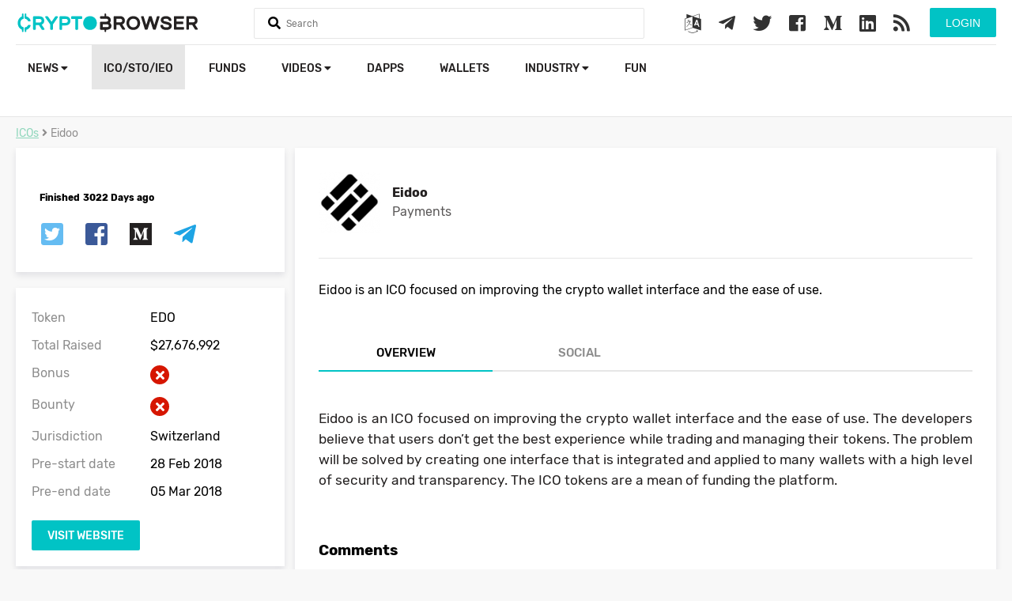

--- FILE ---
content_type: text/html; charset=utf-8
request_url: https://www.google.com/recaptcha/api2/aframe
body_size: -89
content:
<!DOCTYPE HTML><html><head><meta http-equiv="content-type" content="text/html; charset=UTF-8"></head><body><script nonce="Ms0uermwo3kxLTIuc1doEA">/** Anti-fraud and anti-abuse applications only. See google.com/recaptcha */ try{var clients={'sodar':'https://pagead2.googlesyndication.com/pagead/sodar?'};window.addEventListener("message",function(a){try{if(a.source===window.parent){var b=JSON.parse(a.data);var c=clients[b['id']];if(c){var d=document.createElement('img');d.src=c+b['params']+'&rc='+(localStorage.getItem("rc::a")?sessionStorage.getItem("rc::b"):"");window.document.body.appendChild(d);sessionStorage.setItem("rc::e",parseInt(sessionStorage.getItem("rc::e")||0)+1);localStorage.setItem("rc::h",'1769139265853');}}}catch(b){}});window.parent.postMessage("_grecaptcha_ready", "*");}catch(b){}</script></body></html>